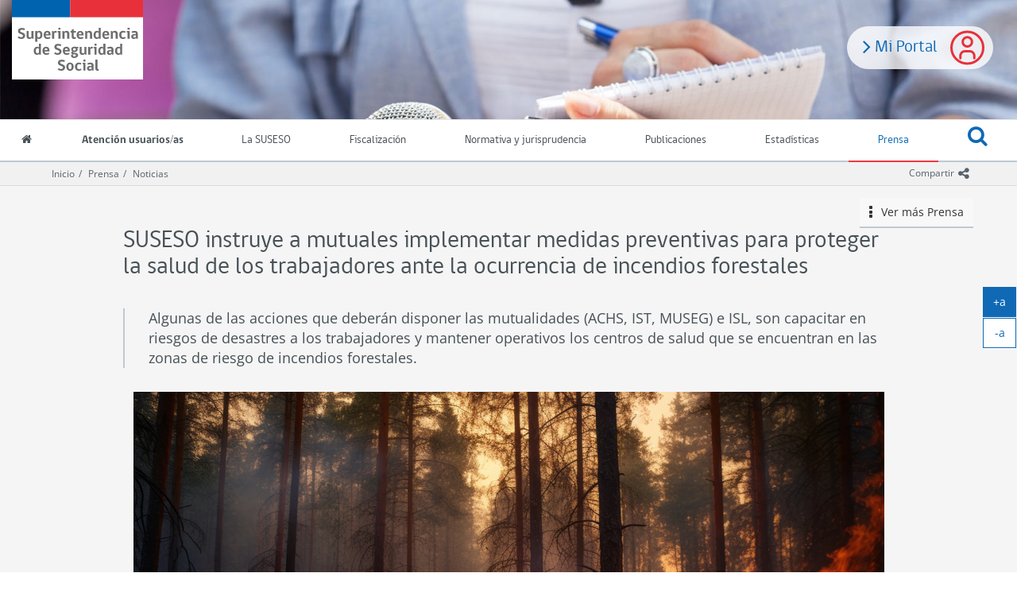

--- FILE ---
content_type: text/html
request_url: https://www.suseso.cl/605/w3-article-720914.html
body_size: 11181
content:
<!DOCTYPE html
  PUBLIC "-//W3C//DTD HTML 4.01+RDFa 1.1//EN" "http://www.w3.org/MarkUp/DTD/html401-rdfa11-1.dtd">
<html lang="es"><head><meta http-equiv="Content-Type" content="text/html; charset=UTF-8"><!--begin-box-container:w3_tr_encabezado_CC_Prensa_2021::2334:Caja contenedora que contiene la caja que estructura el encabezado de Prensa.--><!--loc('Caja contenedora')--><!--pos=1--><!--begin-box-container:ss_tr_encabezado_2021_CC::2267:Caja contenedora con la estructura para encabezado del sitio.--><!--loc('Caja contenedora')--><!--pos=1--><!--begin-box:ss_tr_meta_Viewport_2021::2268:Caja con el meta viewport para responsive.--><!--loc('* Código HTML libre dentro de la página.')--><meta name="viewport" content="width=device-width,initial-scale=1">
<meta http-equiv="X-UA-Compatible" content="IE=edge,chrome=1">

<link href="channels-501_awesome_webfont_css.css" rel="stylesheet" type="text/css">
<link href="channels-501_gobcl_all_webfont_css.css" rel="stylesheet" type="text/css">
<link rel="stylesheet" href="https://cdn.jsdelivr.net/npm/bootstrap-icons@1.11.3/font/bootstrap-icons.min.css">
<link href="channels-506_glyphonicons_halflings_regular_css.css" rel="stylesheet" type="text/css">
<link href="channels-501_css_animated_4_1_1.css"  rel="stylesheet" type="text/css">




<!--end-box--><!--pos=2--><!--begin-box:css_Datatables::849:Estilos gráficos asociados sólo a Datatables.--><!--loc('* Código CSS para la página.')--><link rel="stylesheet" href="boxes-849_style.css"><link rel="stylesheet" href="boxes-849_css_code.css"><!--end-box--><!--pos=3--><!--begin-box:css_datetime_picker::1020:Estilos gráficos presentes en el encabezado.--><!--loc('* Código CSS para la página.')--><link rel="stylesheet" href="boxes-1020_style.css"><!--end-box--><!--pos=4--><!--begin-box:ss_tr_EncabezadoHTML_2021::2269:Caja para el encabezado de página HTML, invisible.--><!--loc('* Encabezado w3 full, requerido en todas las páginas HTML de su sitio ')--><title>SUSESO: Prensa - SUSESO instruye a mutuales implementar medidas preventivas para proteger la salud de los trabajadores ante la ocurrencia de incendios forestales</title><link rel="stylesheet" href="boxes-2269_style.css"><style type="text/css">/*
@import url("channels-506_glyphonicons_halflings_regular_css.css");
body.estadisticas {
  background-image: url('channels-501_fondo_header_estadisticas.jpg');
}
body.orientacion {
  background-image: url('channels-501_fondo_header_orientacion.jpg');
}
body.lasuseso {
  background-image: url('channels-501_fondo_header_lasuseso.jpg');
}
body.fiscalizacion {
  background-image: url('channels-501_fondo_header_fiscalizacion.jpg');
}
*/
/* Nuevo botón Claveúnica */
@import url('https://fonts.googleapis.com/css2?family=Roboto:ital,wght@0,100;0,300;0,400;0,500;0,700;0,900;1,100;1,300;1,400;1,500;1,700;1,900&display=swap');
.btn-claveunica-nuevo {
  background: #0F69C4;
  display: flex;
  justify-content: center;
  height: 48px;
  align-items: center;
  border: none !important;
  font-family: "Roboto", sans-serif;
  font-weight: 500;
  font-style: normal;
}
.btn-claveunica-nuevo:hover {
  background: #0B4E91;
}
.btn-claveunica-nuevo:active {
  background: #07305A;
}
.btn-claveunica-nuevo svg {
   margin-right: 10px;
}
/* */
.ntg-btn-no-ellipsis {
  overflow: visible !important;
  text-overflow: clip !important;
  white-space: wrap !important;
}
@media (max-width: 768px) {
  .ntg-btn-no-ellipsis {
    overflow: visible !important;
    text-overflow: clip !important;
    white-space: wrap !important;
  }
}

#pc_indice_estadisticas_2023 .titulo a {
  font-size: 2.5rem !important;
}

/* Para videos en marquesina de especiales */
@media (min-width:768px) {
  #container_marquesina_sanna .slider.educativo .item iframe {
    width: 620px;
    height: 310px;
    transition: all 0.3s ease-in-out;
  }
}
@media all and (max-width: 767px) and (min-width: 450px) {
  #container_marquesina_sanna .slider.educativo .item iframe {
    width: 400px;
    height: 200px;
    transition: all 0.3s ease-in-out;
  }
}

@media (min-width:992px) {
  #container_marquesina_sanna .slider.educativo:hover iframe {
    width: 945px;
    height: 473px;
    transition: all 0.3s ease-in-out;
  }
}

/* Otros */
@media (min-width:768px) {
  #modalCanales .d-flex-modal {
    display: flex;
  }
  #modalCanales .d-flex-modal .col-md-6>div {
    float: none
  }
}

#ar_bannerSUSESOContigo {
  display: block !important;
  text-align: center;
}
#ar_bannerSUSESOContigo .ntg-hidden-xs {
  display: block
}
#ar_bannerSUSESOContigo .ntg-visible-xs {
  display: none
}

@media (max-width: 767px) {
  #ar_bannerSUSESOContigo img {
    margin: 0 auto;
    display: block;

  }
  #ar_bannerSUSESOContigo .ntg-hidden-xs {
    display: none
  }
  #ar_bannerSUSESOContigo .ntg-visible-xs {
    display: block;
    max-width: 400px;
  }
}

#compendio_pdf_version_fecha .version {
  font-weight: bold;
  font-size: 1.1em;
}
@media all and (max-width: 700px) and (min-width: 450px) {
  .destacados-portada .col-md-3 {
    min-height: 145px;
  }
}
@media (min-width:992px) {
  #main {
    min-height: calc(100% - 388px);
  }
}
#pcVersionesCompendio .recuadro.media {
  border-bottom-width: 1px;
}
.legislacion.compendio .panel.panel-body:empty {
  display: none;
}
.sin-elipsis a {
  white-space: normal;
  overflow: visible;
  text-overflow: clip;
}
div.clasificaciones {
  margin-bottom: 20px;
}
.clasificaciones span {
  font-weight: bold;
}
.clasificaciones span a {
  font-weight: normal;
  margin-top: 4px;
  margin-bottom: 8px;
}
@media only screen and (max-width: 991px) {
  .indicadores-portada {
    display: none;
  }
}
@media (max-width:768px) {
  #destacados_portada .thumbnail .figure {
    width: 120px !important;
    max-width: 120px !important;
    height: auto !important;
  }
}
/*Rectificaciones para Accesibilidad AA*/
.ntg-titulo-caja {
  color: #5e6a75;
}
.fecha-destacada .fecha {
  padding-right: 15px;
  border-right: 1px dotted #7A8791;
}
.fecha-destacada .fecha .dia,
.fecha-destacada .fecha .mes {
  display: block;
}
.recuadros-valores .thumbnail .informacion p.titulo {
  line-height: 1.1;
  padding: 0;
}
.banner-html-v2 .recuadro .titulo {
  margin: 0;
  line-height: 1.1;
}
.destacados-portada {
color: #fff;
}
#ntg-slider .carousel-indicators li {
  opacity: 1;
}

/* animacion Héctor */
.bounce {
  -moz-animation: bounce 3s infinite;
  -webkit-animation: bounce 3s infinite;
  animation: bounce 3s infinite;
}
@-moz-keyframes bounce {
  0%,
  20%,
  50%,
  80%,
  100% {
    -moz-transform: translateY(0);
    transform: translateY(0);
  }
  40% {
    -moz-transform: translateY(20px);
    transform: translateY(20px);
  }
  60% {
    -moz-transform: translateY(10px);
    transform: translateY(10px);
  }
}
@-webkit-keyframes bounce {
  0%,
  20%,
  50%,
  80%,
  100% {
    -webkit-transform: translateY(0);
    transform: translateY(0);
  }
  40% {
    -webkit-transform: translateY(20px);
    transform: translateY(20px);
  }
  60% {
    -webkit-transform: translateY(10px);
    transform: translateY(10px);
  }
}
@keyframes bounce {
  0%,
  20%,
  50%,
  80%,
  100% {
    -moz-transform: translateY(0);
    -ms-transform: translateY(0);
    -webkit-transform: translateY(0);
    transform: translateY(0);
  }
  40% {
    -moz-transform: translateY(20px);
    -ms-transform: translateY(20px);
    -webkit-transform: translateY(20px);
    transform: translateY(20px);
  }
  60% {
    -moz-transform: translateY(10px);
    -ms-transform: translateY(10px);
    -webkit-transform: translateY(10px);
    transform: translateY(10px);
  }
}
#acordeon_participacion img {}
#acordeon_participacion .bajardoc {
  margin-bottom: 15px;
}
#acordeon_participacion .bajardoc .titulo {
  padding-left: 10px;
}
#acordeon_participacion .format-jpg,
#acordeon_participacion .format-png,
#acordeon_participacion .format-pdf {
  padding-left: 0
}
#acordeon_participacion .format-jpg:before,
#acordeon_participacion .format-png:before,
#acordeon_participacion .format-pdf:before {
  display: none;
}
#acordeon_participacion .format-jpg img,
#acordeon_participacion .format-png img,
#acordeon_participacion .format-pdf img {
  border: 1px solid #ddd;
}
#acordeon_participacion .format-xlsx .titulo,
#acordeon_participacion .format-xsx .titulo,
#acordeon_participacion .format-doc .titulo {
  display: none
}
td.ntg-porcentaje.pn-number:after {
  content: "%";
}

#tabular_informesfiscalizacion th.titulo {
  display: table-cell;
}

.text-underline {
  text-decoration: underline;
}
.eidox-smaternales #rango_validez.abstract {
  margin-top: -30px;
}

.padding-izquierdo-xs {
  padding-left: 7.5px !important;
}
.padding-izquierdo-sm {
  padding-left: 15px !important;
}
.padding-izquierdo-md {
  padding-left: 30px !important;
}
.padding-izquierdo-lg {
  padding-left: 45px !important;
}
.padding-derecho-xs {
  padding-right: 7.5px !important;
}
.padding-derecho-sm {
  padding-right: 15px !important;
}
.padding-derecho-md {
  padding-right: 30px !important;
}
.padding-derecho-lg {
  padding-right: 45px !important;
}

.bg-white {
  background: white;
}

.portada #ntg-slider .carousel-inner {
height: auto !important;
}

.compartir .dropdown-menu .social-tools .bi-twitter-x {
    font-size: 2rem;
}

.compartir .dropdown-menu .social-tools .bi-twitter-x:hover {
    color: #3fa9f5;
}</style><meta name="keywords" content=", "><meta name="description" content="SUSESO instruye a mutuales implementar medidas preventivas para proteger la salud de los trabajadores ante la ocurrencia de incendios forestales Incendios forestales Algunas de las acciones que deberán disponer las mutualidades (ACHS, IST, MUSEG) e ISL, son capacitar en riesgos de desastres a los trabajadores y mantener operativos los centros de salud que se encuentran en las zonas de riesgo de incendios forestales."><meta name="generator" content="Newtenberg Engine CMS - https://www.newtenberg.com/"><meta name="Newtenberg-Server" content="https://suseso-engine.newtenberg.com"><meta name="Content-Encoding" content="UTF-8"><link rel="Top" type="text/html" href="https://www.suseso.cl"><link rel="shortcut icon" href="boxes-2269_favicon.ico"><script type="text/javascript"><!--

var __aid = '720914';
var __cid = '505';
var __iid = '605';
var __pnid = Array('500', '501', '536', '545', '566');
var __pvid = Array('501', '630', '10356', '10359', '30917', '31037', '31040', '33997', '689604');

var ntg_properties = {
   "500": "Tipo de contenido",
   "501": "Guía de la Seguridad Social",
   "536": "Prensa",
   "545": "Período",
   "566": "Regímenes"
};
var ntg_propertyvalues = {
   "501": {
      "name":"Noticia",
      "pnid":500
   },
   "630": {
      "name":"Beneficios Sociales",
      "pnid":501
   },
   "10356": {
      "name":"Noticias",
      "pnid":536
   },
   "10359": {
      "name":"Archivo",
      "pnid":536
   },
   "30917": {
      "name":"Seguridad y salud laboral",
      "pnid":501
   },
   "31037": {
      "name":"Régimen de accidentes del trabajo y enfermedades profesionales",
      "pnid":566
   },
   "31040": {
      "name":"Régimen de Licencias médicas y Subsidios por incapacidad laboral (SIL)",
      "pnid":566
   },
   "33997": {
      "name":"Seguridad social",
      "pnid":501
   },
   "689604": {
      "name":"2024",
      "pnid":545
   }
};
--></script><script type="text/javascript" src="channels-505_js_main.js"></script><script type="text/javascript" src="channels-505_js_cookies.js"></script><script type="text/javascript" src="channels-505_js_jquery_3_5_1.js"></script><script type="text/javascript" src="channels-505_js_migrate_3_3_2.js"></script><!--end-box--><!--pos=5--><!--begin-box:ss_tr_meta_facebook::959:Caja con los metadatos para compartir los contenidos por facebook.--><!--loc('Genera metadata para Facebook®')--><meta prefix="og: http://ogp.me/ns#" property="og:title" content="SUSESO instruye a mutuales implementar medidas preventivas para proteger la salud de los trabajadores ante la ocurrencia de incendios forestales"><meta prefix="og: http://ogp.me/ns#" property="og:description" content="Algunas de las acciones que deberán disponer las mutualidades (ACHS, IST, MUSEG) e ISL, son capacitar en riesgos de desastres a los trabajadores y mantener operativos los centros de salud que se encuentran en las zonas de riesgo de incendios forestales."><meta prefix="og: http://ogp.me/ns#" property="og:site_name" content="SUSESO: Prensa"><meta prefix="og: http://ogp.me/ns#" property="og:type" content="website"><meta prefix="og: http://ogp.me/ns#" property="og:locale" content="es_LA"><meta prefix="og: http://ogp.me/ns#" property="og:url" content="https://www.suseso.cl/605/w3-article-720914.html"><meta prefix="og: http://ogp.me/ns#" property="og:image" content="https://www.suseso.cl/605/articles-720914_imagen_portada.thumb_iPortrait.jpg"><!--end-box--><!--pos=6--><!--begin-box:ss_tr_meta_twitter::960:Metadatos para compartir los contenidos por twitter.--><!--Etiquetas META summary card de Twitter--><meta name="twitter:card" content="summary_large_image"><meta name="twitter:site" content="@newtenberg"><meta name="twitter:title" content="SUSESO instruye a mutuales implementar medidas preventivas para proteger la salud de los trabajadores ante la ocurrencia de incendios forestales"><meta name="twitter:description" content="Algunas de las acciones que deberán disponer las mutualidades (ACHS, IST, MUSEG) e ISL, son capacitar en riesgos de desastres a los trabajadores y mantener operativos los centros de salud que se encuentran en las zonas de riesgo de incendios forestales."><meta name="twitter:image" content="https://www.suseso.cl/605/articles-720914_imagen_portada.thumb_iPortrait.jpg"><!--end-box--><!--pos=7--><!--begin-box:CSS_aumentar_font::1665:CSS para botones de agrandar texto.--><!--loc('* Código CSS para la página.')--><link rel="stylesheet" href="boxes-1665_css_code.css"><!--end-box--><!--pos=8--><!--begin-box:tr_Google_Analytics::961:Caja con el código para registrar las visitas. Es recomendable que sea una caja JS y No una caja HTML.--><!--loc('* Código JavaScript para la página.')--><script type="text/javascript" src="boxes-961_js_file.js"></script><script type="text/javascript" src="https://www.googletagmanager.com/gtag/js?id=G-C9KC1CJ3T6"></script><script type="text/javascript"><!--
					// GTAB init
window.dataLayer = window.dataLayer || [];

function gtag(){dataLayer.push(arguments);}

gtag('js', new Date());

gtag('config', 'G-C9KC1CJ3T6');



					--></script><!--end-box--><!--pos=9--><!--end-box--><!--pos=2--><!--end-box--></head><body class="prensa"><!--begin-box-container:w3_tr_header_CC_Prensa_2021::2335:Caja contenedora que contiene la caja que estructura el header de Prensa.--><!--loc('Caja contenedora')--><!--pos=1--><!--begin-box-container:ss_po_header_2021_CC::2271:Caja contenedora con la estructura del header.--><!--loc('Caja contenedora')--><a href="#main" class="sr-only">Contenido principal</a><div id="header" class="hidden-print"><div class="menu-principal"><a href="https://www.suseso.cl/miportal/615/w3-channel.php" class="btn-miportal"><span class="fa fa-angle-right fa-lg"><span class="sr-only">.</span></span> Mi Portal</a><div class="navbar navbar-default" id="navbar_navbar_default"><div class="container-fluid"><h1 class="hidden">Superintendencia de Seguridad Social Gobierno de Chile</h1><!--pos=1--><!--begin-box:ss_tr_logo::650:Caja para Logo institucional.--><!--loc('* Código HTML libre dentro de la página.')--><div class="navbar-header">
	<button type="button" class="navbar-toggle collapsed ntgBootstrap data-toggle_collapse data-target_\#navbarResponsive" >
		<span class="sr-only">Toggle navigation</span>
		<span class="icon-bar"></span>
		<span class="icon-bar"></span>
		<span class="icon-bar"></span>
	</button>
  <a class="navbar-brand" href="/601/w3-channel.html">
    <span class="sr-only">Superintendencia de Seguridad Social (SUSESO) - Gobierno de Chile</span>
  </a>
</div><!--end-box--></div><div class="container-fluid" id="navbar_navbar_container"><div class="collapse navbar-collapse" id="navbarResponsive"><ul class="nav navbar-nav"><!--pos=2--><!--begin-box:ss_tr_menu_inicio::661:Caja que muestra el acceso al inicio.--><!--loc('* Código HTML libre dentro de la página.')--><li class="inicio">
  <a title="Acceso a la portada del sitio" href="/601/w3-channel.html">
    <span class="fa fa-home"></span> 
    <span class="texto-link">Inicio</span>
  </a> 
</li><!--end-box--><!--pos=3--><!--begin-box:ss_tr_menu_itemes_2021::2274:Caja que muestra el menú con las distintas Miradas del canal (Nombres de Clasificandos).--><!--loc('* Código HTML libre dentro de la página.')--><li class="cid-506"><a href="/606/w3-channel.html">Atención usuarios/as</a></li>
<li class="cid-501"><a href="/601/w3-propertyname-542.html">La SUSESO</a></li>
<li class="cid-509"><a href="/609/w3-channel.html">Fiscalización</a></li>
<li class="cid-504"><a href="/612/w3-channel.html">Normativa y jurisprudencia</a></li>
<li class="cid-507"><a href="/607/w3-propertyname-537.html">Publicaciones</a></li>
<li class="cid-508"><a href="/608/w3-propertyname-538.html">Estadísticas</a></li>
<li class="cid-505"><a href="w3-propertyname-536.html">Prensa</a></li>
<li class="cid-515 acceso-miportal"><a href="https://www.suseso.cl/miportal/615/w3-channel.php" title="Mi portal">
  <span class="icono-miportal"></span> Mi Portal </a>
</li>

<!--end-box--><!--pos=4--><!--begin-box:ss_tr_buscador::651:Buscador global--><!--loc('* Código HTML libre dentro de la página.')--><li class="dropdown buscar">
	<a href="#" title="Despliega buscador" class="dropdown-toggle ntgBootstrap data-toggle_dropdown role_button aria-label_BuscadorDesplegable aria-haspopup_true aria-expanded_false">
		<span class="fa fa-search"></span><span class="fa fa-times-circle-o"></span> <span class="texto-link">Buscar</span>
	</a>
	<ul class="dropdown-menu">
		<li class="input-group input-group-lg buscador">
			<label for="keywords" class="sr-only">Buscar en Suseso</label> 
			<input class="form-control placeholder-in-title" id="keywords" type="text" name="keywords" value="" size="30"  title="Buscar"> 
			<span class="input-group-btn">
				<button id="boton_busqueda"  type="button"  class="btn btn-primary" name="boton_buscador" onclick="javascript:return doSearch('/601/w3-search.html',501)">
					<span class="fa fa-search fa-lg"></span><span class="sr-only">buscar</span>  
				</button>
			</span>
			<script type="text/javascript" src="channels-501_js_buscar.js"></script> 
		</li>
	</ul>
</li><!--end-box--></ul></div></div></div></div></div><!--pos=5--><!--begin-box:ss_tr_logo_print::1048:Caja que carga el Logo institucional que sólo aparece en la versión imprimible.--><!--loc('* Código HTML libre dentro de la página.')--><div class="visible-print-block text-center">  
  <img src="https://www.suseso.cl/css/images/logo_transversal.png" 
  alt="Superintendencia de Seguridad Social (SUSESO) - Gobierno de Chile">
  <hr>
</div><!--end-box--><!--end-box--><!--end-box--><!--begin-box-container:w3_ar_main_CC_Prensa::693:Caja contenedora que contiene la caja que estructura los artículos de Prensa.--><!--loc('Caja contenedora')--><!--pos=1--><!--begin-box-container:ss_ar_main_CC::613:Caja contenedora con estructura para el artículo.--><!--loc('Caja contenedora')--><div id="main" class="contenedor-articulo"><div class="barra-posicion hidden-print"><div class="container"><div class="row"><div class="col-md-12"><!--pos=1--><!--begin-box-container:SS_tr_compartir_cc::771:Caja contenedora que muestra las redes sociales para compartir.--><!--loc('Caja contenedora')--><div class="dropdown btn-group pull-right compartir hidden-print"><button class="btn btn-link btn-xs dropdown-toggle ntgBootstrap data-toggle_dropdown" type="button" id="menuCompartir" title="Compartir"><span class="hidden-xs">Compartir</span><span class="fa fa-share-alt fa-lg"><span class="sr-only">icono compartir</span></span></button><div class="dropdown-menu siganos-desplegable ntgBootstrap role_menu aria-labelledby_menuCompartir"><!--pos=1--><!--begin-box:SS_tr_compartir:social-tools:770:Caja que muestra las redes sociales para compratir.--><!--loc('* Incluye links para compartir en redes sociales')--><p class="social-tools"><a title="Facebook" rel="bookmark" class="facebook" href="http://www.facebook.com/share.php?u=https%3A%2F%2Fwww.suseso.cl%2F605%2Fw3-article-720914.html&amp;t=SUSESO%20instruye%20a%20mutuales%20implementar%20medidas%20preventivas%20para%20proteger%20la%20salud%20de%20los%20trabajadores%20ante%20la%20ocurrencia%20de%20incendios%20forestales%20-%20SUSESO%3A%20Prensa"><img width="16" height="16" style="background: transparent url(channels-505_sociable_sprite.png) no-repeat scroll -343px -1px;" src="channels-505_sociable_sprite_mask.gif" alt="Compartir en Facebook"></a><a title="Twitter" rel="bookmark" class="bi bi-twitter-x" href="http://twitter.com/intent/tweet?text=SUSESO%20instruye%20a%20mutuales%20implementar%20medidas%20preventivas%20para%20proteger%20la%20salud%20de%20los%20trabajadores%20ante%20la%20ocurrencia%20de%20incendios%20forestales%20-%20SUSESO%3A%20Prensa%20-%20https%3A%2F%2Fwww.suseso.cl%2F605%2Fw3-article-720914.html"><img width="16" height="16" style="background: transparent url(channels-505_sociable_sprite.png) no-repeat scroll -343px -55px;" src="channels-505_sociable_sprite_mask.gif" alt="Compartir en Twitter"></a></p><!--end-box--></div></div><!--end-box--><!--pos=2--><!--begin-box-container:ss_ar_barra_posicion_CC::975:Contenedora para las barras de posición en eidoxes.--><!--loc('Caja contenedora')--><div class="breadcrumb" id="breadcrumb_ar"><!--pos=1--><!--begin-box:ss_tr_barra_posicion_inicio::968:Caja que muestra el enlace al inicio del portal SUSESO desde la barra de posición.--><!--loc('* Código HTML libre dentro de la página.')--><a href="/601/w3-channel.html" class="inicio-suseso">Inicio</a><!--end-box--><!--pos=2--><!--pos=3--><!--pos=4--><!--begin-box:ss_ar_barra_posicion_articulo::972:Caja que muestra el enlace a la portadillas de cada valor de clasificando en que está clasificado cada artículo del portal SUSESO desde la barra de posición.--><!--loc('* Barra de posición del valor de clasificando usando referer')--><!--tipo_molde = article--><!--multivalor y articulo--><p id="i__ss_ar_barra_posicion_articulo_1_10356" style="display:none"><a class="pnamelink pnid-536 cid-505" href="w3-propertyname-536.html">Prensa</a><a class="current pvid-10356 cid-505" href="w3-propertyvalue-10356.html">Noticias</a></p><p id="i__ss_ar_barra_posicion_articulo_1_31040" style="display:none"><a class="pnamelink pnid-566 cid-501" href="/601/w3-propertyname-566.html">Regímenes</a><a class="current pvid-31040 cid-501" href="/601/w3-propertyvalue-31040.html">Régimen de Licencias médicas y Subsidios por incapacidad laboral (SIL)</a></p><p id="i__ss_ar_barra_posicion_articulo_1_31037" style="display:none"><a class="pnamelink pnid-566 cid-501" href="/601/w3-propertyname-566.html">Regímenes</a><a class="current pvid-31037 cid-501" href="/601/w3-propertyvalue-31037.html">Régimen de accidentes del trabajo y enfermedades profesionales</a></p><p id="i__ss_ar_barra_posicion_articulo_1_10359" style="display:none"><a class="pnamelink pnid-536 cid-505" href="w3-propertyname-536.html">Prensa</a><a class="current pvid-10359 cid-505" href="w3-propertyvalue-10359.html">Archivo</a></p><script type="text/javascript"><!--
						function doLoadi__ss_ar_barra_posicion_articulo_1() {
							var pvid_anterior = '10356';
							var count_pvals = 4; 
							if('undefined' != typeof(document.referrer) && count_pvals > 1 ){
								var refer_portadilla = document.referrer;
								if(refer_portadilla.match(/multipropertyvalues/) != null){// multivalor
									var pvid1,pvid2,m = refer_portadilla.match(/multipropertyvalues-(\d+)-(\d+)/);
									if(m == null){
										m = refer_portadilla.match(/pvid=(\d+).*pvid=(\d+)/);
									}
									pvid1 = m[1];
									pvid2 = m[2];
									if( document.getElementById('i__ss_ar_barra_posicion_articulo_1_'+pvid1) != null ){
										pvid_anterior = pvid1;
									}else if ( document.getElementById('i__ss_ar_barra_posicion_articulo_1_'+pvid2) != null ){
										pvid_anterior = pvid2;
									}

								}else if( refer_portadilla.match(/pvid=(\d+)/) != null || refer_portadilla.match(/propertyvalue-(\d+).html/) != null){
									var pvid, m = refer_portadilla.match(/propertyvalue-(\d+).html/);
									if(m == null){
										m =  refer_portadilla.match(/pvid=(\d+)/);
									}
									pvid = m[1];
									if ( document.getElementById('i__ss_ar_barra_posicion_articulo_1_'+pvid) != null){
										pvid_anterior = pvid;
									} 
								}
							}
							var barra =  document.getElementById('i__ss_ar_barra_posicion_articulo_1_'+pvid_anterior);
							if (barra != null) barra.style.display ='';
						}
						if ( window.addEventListener ) { 
							window.addEventListener( "load", doLoadi__ss_ar_barra_posicion_articulo_1, false );
						} else if ( window.attachEvent ) {
							window.attachEvent( "onload", doLoadi__ss_ar_barra_posicion_articulo_1 );
						} else if ( window.onLoad ) {
							window.onload = doLoadi__ss_ar_barra_posicion_articulo_1;
						}
						--></script><!--end-box--><!--pos=5--><!--pos=6--></div><!--end-box--></div></div></div></div><div class="container"><div class="row"><div class="col-md-12"><!--pos=3--><!--begin-box-container:ss_ar_hermanos_cc::855:Lista de subvalores  de este valor de clasificando.--><!--loc('Caja contenedora')--><div class="dropdown pull-right desplegable-valores margen-izquierdo-md hidden-print"><button class="btn btn-default dropdown-toggle ntgBootstrap data-toggle_dropdown" type="button"><span class="fa fa-ellipsis-v fa-lg margen-derecho-xs"><span class="sr-only">icono</span></span> Ver más
  <!--pos=1--><!--begin-box:ss_ar_clasificando_prensa_titulo:hidden-xs inline-block:856:Caja que muestra el nombre del Clasificando Prensa junto al ver más.--><!--loc('* Clasificando Completo')--><div id="valor_completo_i__ss_ar_clasificando_prensa_titulo_1" class="hidden-xs inline-block"><span class="titulo pnid-536 cid-505">Prensa</span></div><!--end-box--><!--pos=2--><!--pos=3--><!--pos=4--><!--pos=5--><!--pos=6--><!--pos=7--></button><!--pos=8--><!--begin-box:ss_ar_hermanos_prensa:dropdown-menu:927:Caja que muestra la lista de los valores que pertenecen al clasificando Prensa y que son del mismo nivel.--><!--loc('* Lista de Valores de Clasificando')--><ul class="dropdown-menu"><li class="current"><a class="pnid-536 pv-pid-0 pvid-10356 cid-505" href="w3-propertyvalue-10356.html" title="Ir a Noticias">Noticias</a></li><li class="current"><a class="pnid-536 pv-pid-0 pvid-10359 cid-505" href="w3-propertyvalue-10359.html" title="Ir a Archivo">Archivo</a></li></ul><!--end-box--><!--pos=9--><!--pos=10--><!--pos=11--><!--pos=12--><!--pos=13--><!--pos=14--></div><!--end-box--><!--pos=4--><!--pos=5--></div></div><div class="row"><div class="col-md-10 col-md-offset-1"><!--pos=6--><!--pos=7--><!--begin-box:ss_ar_articulo_titulo:articulo:643:Muestra el título del artículo.--><!--loc('* Articulo Completo w3')--><!--uniqueid=i__ss_ar_articulo_titulo_1--><!--class=articulo--><div id="article_i__ss_ar_articulo_titulo_1" class="articulo"><h1 class="titulo aid-720914 cid-505">SUSESO instruye a mutuales implementar medidas preventivas para proteger la salud de los trabajadores ante la ocurrencia de incendios forestales</h1></div><!--end-box--></div></div><div class="row"><div class="col-md-10 col-md-offset-1"><!--pos=8--><!--begin-box:ss_ar_articulo_resumen:articulo:773:Muestra la bajada de un artículo de este molde.--><!--loc('* Articulo Completo w3')--><!--uniqueid=i__ss_ar_articulo_resumen_1--><!--class=articulo--><div id="article_i__ss_ar_articulo_resumen_1" class="articulo"><p class="abstract margen-abajo-md margen-arriba-sm descripcion aid-720914 cid-505">Algunas de las acciones que deberán disponer las mutualidades (ACHS, IST, MUSEG) e ISL, son capacitar en riesgos de desastres a los trabajadores y mantener operativos los centros de salud que se encuentran en las zonas de riesgo de incendios forestales.</p></div><!--end-box--><!--pos=9--><!--pos=10--><!--pos=11--><!--pos=12--><!--pos=13--><!--pos=14--><!--begin-box:ss_ar_foto_portada:articulo row ntg-check-empty ntg-full-empty:765:Muestra la foto portada de un artículo.--><!--loc('* Articulo Completo w3')--><!--uniqueid=i__ss_ar_foto_portada_1--><!--class=articulo row ntg-check-empty ntg-full-empty--><div id="article_i__ss_ar_foto_portada_1" class="articulo row ntg-check-empty ntg-full-empty"><div class="imagen-responsive col-sm-12 cid-505 aid-720914 binary-imagen_portada format-jpg"><img src="articles-720914_imagen_portada.thumb_iPrincipal.jpg" alt=""></div></div><!--end-box--></div></div><div class="row"><div class="col-md-12 margen-abajo-md"><!--pos=15--><!--pos=16--></div></div><div class="row"><div class="col-md-10 col-md-offset-1"><div class="panel panel-articulo"><div class="panel-body"><div class="row"><!--pos=17--><!--pos=18--><div class="col-md-12 ar-indentado"><div class="clearfix"><span class="hidden">-</span></div><!--pos=19--><!--begin-box:ss_ar_foto_portada_miniaturas_hidden:ntg-check-empty:958:Selecciona las miniaturas de la foto portada y las pone en el código aunque escondidas para que se publiquen.--><!--loc('* Articulo Completo w3')--><!--uniqueid=i__ss_ar_foto_portada_miniaturas_hidden_1--><!--class=ntg-check-empty--><div id="article_i__ss_ar_foto_portada_miniaturas_hidden_1" class="ntg-check-empty"><span class="hidden cid-505 aid-720914 binary-imagen_portada format-jpg"><img src="articles-720914_imagen_portada.thumb.jpg" alt=""><img src="articles-720914_imagen_portada.thumb_iLandscapeSmall.jpg" alt=""><img src="articles-720914_imagen_portada.thumb_iLandscape.jpg" alt=""><img src="articles-720914_imagen_portada.thumb_iPrincipal.jpg" alt=""></span></div><!--end-box--><!--pos=20--><!--begin-box:ss_tr_imprimir::791:Caja que muestra el botón imprimir que abre la ventana de imprimir del navegador. Con este método no es necesario el molde de impresión amistosa.--><!--loc('* Código HTML libre dentro de la página.')--><button onclick="window.print();" class="btn btn-link btn-xs pull-right btn-imprimir margen-abajo-sm hidden-print">
<span class="hidden-xs">Imprimir</span> 
  <span class="fa fa-print fa-2x"></span>
</button>
<!--end-box--><!--pos=21--><!--begin-box:ss_ar_fecha:recuadros:854:Muestra la fecha de publicación de un eidox.--><!--loc('* Articulo Completo w3')--><!--uniqueid=i__ss_ar_fecha_1--><!--class=recuadros--><div id="article_i__ss_ar_fecha_1" class="recuadros"><p class="fecha margen-arriba-xs cid-505 aid-720914 pnid-546 iso8601-20240105T1737000300">05 de enero de 2024</p></div><!--end-box--><!--pos=22--><!--pos=23--><!--pos=24--><!--pos=25--><!--pos=26--><!--pos=27--><!--pos=28--><!--begin-box:ss_ar_articulo_cuerpo:articulo articulo-generico margen-abajo-sm:614:Articulo completo de este molde.--><!--loc('* Articulo Completo w3')--><!--uniqueid=i__ss_ar_articulo_cuerpo_1--><!--class=articulo articulo-generico margen-abajo-sm--><div id="ssArCuerpo" class="articulo articulo-generico margen-abajo-sm">
			<p>Santiago 5 de enero de 2024. La Superintendencia de Seguridad Social (SUSESO) realizó esta mañana una reunión con los organismos administradores del seguro de accidentes del trabajo y enfermedades profesionales (ACHS, IST, MUSEG e ISL) para informar sobre las acciones que deberán llevar a cabo dichas entidades ante la ocurrencia de incendios forestales, con el objetivo de proteger la seguridad y salud de los trabajadores que pudiesen ser afectados por este tipo de eventos.</p>
<p>Las mutualidades deberán disponer de planes de acción preventivos para enfrentar este tipo de situaciones entre las regiones de Atacama y Magallanes, declaradas por la Subsecretaría del Interior (Decreto N° 1.367) en emergencia preventiva por incendios forestales y en aquellos centros de trabajo donde se detecten condiciones de riesgo. Estos planes deberán incluir:</p>
<p>Un Plan de Reducción de riesgo de Desastres en Centros de Trabajo ubicadas en zonas de riesgo.</p>
<p>Realizar capacitaciones a los y las trabajadoras sobre sobre la prevención de riesgos de incendios, las medidas de prevención y protección para la salud y la vida, las medidas de primeros auxilios ante emergencias.</p>
<p>Mantener operativos los centros de atención de salud en las zonas afectadas por los incendios forestales e informar la ubicación de estos centros a los empleadores.</p>
<p>Disponer de material informativo, físico y virtual, con las medidas de prevención para evitar accidentes laborales y de trayecto, así como enfermedades o afecciones de salud, que pudiesen afectar a los trabajadores expuestos a focos de incendios.</p>
<p>Consultar la aplicación, disponible por el Servicio Nacional de Prevención y Respuesta ante Desastres (SENAPRED), denominada "Visor Chile Preparado", para conocer, por medio de la ubicación de las entidades empleadoras o sus centros de trabajo, las amenazas frente a incendios forestales</p>
<p>"Es importante que los organismos administradores del seguro de accidentes y enfermedades profesionales, realicen en las empresas las actividades de prevención y estén preparados para las distintas contingencias que se pueden dar y que puedan afectar a los trabajadores enfrentados a un incendio forestal", indicó el intendente de Seguridad y Salud en el Trabajo, José Francisco Castro.</p>
<div class="bajardoc cid-505 aid-720914 binary-recurso_1 format-pdf"><a href="articles-720914_recurso_1.pdf" title="Ir a Oficio Incencios forestales">Oficio Incencios forestales</a></div>

		</div><!--end-box--><!--pos=29--><!--pos=30--><!--pos=31--><!--pos=32--><!--pos=33--><!--pos=34--><!--pos=35--><!--pos=36--><!--pos=37--><!--pos=38--><!--pos=39--><!--begin-box:ss_ar_articulo_archivos:recuadros download-attr margen-abajo-md:640:Articulo completo de este molde--><!--loc('* Articulo Completo w3')--><!--uniqueid=i__ss_ar_articulo_archivos_1--><!--class=recuadros download-attr margen-abajo-md--><!--end-box--><!--pos=40--><!--begin-box:ss_ar_articulo_urlexterna:margen-abajo-md recuadros:869:Muestra el recurso que permite acceder a un link externo.--><!--loc('* Articulo Completo w3')--><!--uniqueid=i__ss_ar_articulo_urlexterna_1--><!--class=margen-abajo-md recuadros--><!--end-box--><!--pos=41--><!--pos=42--><!--begin-box:ss_ar_articulo_video:link_youtube margen-arriba-md:852:Muestra el video asociado al eidox si es que tiene.--><!--loc('* Articulo Completo w3')--><!--uniqueid=i__ss_ar_articulo_video_1--><!--class=link_youtube margen-arriba-md--><!--end-box--><!--pos=43--><!--begin-box:ss_ar_articulo_galeria:recuadros margen-abajo-sm galeria-recursos:783:Galería de artículo completo de este molde.--><!--loc('* Articulo Completo w3')--><!--uniqueid=i__ss_ar_articulo_galeria_1--><!--class=recuadros margen-abajo-sm galeria-recursos--><div id="galeria_fotos_prensa" class="recuadros margen-abajo-sm galeria-recursos"><h2 class="ntg-titulo-caja">Galería</h2><ul></ul></div><!--end-box--><!--pos=44--><!--pos=45--></div></div></div></div><!--pos=46--><!--pos=47--><!--pos=48--></div></div></div></div><!--end-box--><!--end-box--><!--begin-box-container:w3_tr_footer_CC_Prensa::691:Caja contenedora que contiene la caja que estructura el footer de Prensa.--><!--loc('Caja contenedora')--><!--pos=1--><!--begin-box-container:ss_tr_footer_CC::646:Contiene el footer de la página y los archivos javascript transversales.--><!--loc('Caja contenedora')--><!--pos=1--><!--begin-box:ss_tr_btn_subir::779:Caja que muestra el botón que permite subir al tope de la página. Aparece cuando el alto de la página excede el de la pantalla.--><!--loc('* Código HTML libre dentro de la página.')--><div id='top' class="hidden-xs">
  <a href="#navbar_navbar_default" title="ir al tope de la página" class="btn btn-link btn-subir affix" ><span class="fa fa-chevron-circle-up fa-3x"></span><span class="sr-only">Subir</span></a>
</div>

<!--end-box--><!--pos=2--><!--begin-box-container:ss_tr_colofon_CC::1754:Caja que muestra el colofón y un menú auxiliar.--><!--loc('Caja contenedora')--><div id="footer"><div class="container-fluid"><!--pos=1--><!--begin-box:ss_tr_footer_colofon::1756:Caja que muestra el colofón y un menú auxiliar.--><!--loc('* Código HTML libre dentro de la página.')--><!-- colofón y menú complementario-->
<div class="row sellos-transformacion-digital direccion-rut d-print-none">
  <div class="col-sm-4">
    <p>Teléfonos 22620 4500 - 4400 / RUT: 61.509.000-K</p>
  </div>
  <div class="col-sm-4 hidden-print menu-footer">
    <ul class="nav nav-pills">
      <li><a href="/601/w3-contents.html">Mapa del sitio</a></li>
      <li><a href="/606/w3-article-19630.html">Condiciones de uso</a></li>
      <li><a href="/601/rss3-channel.rss">RSS</a></li>
    </ul>
  </div>
  <div class="col-sm-4 sellos">
    <img src="channels-501_sellos_transformacion_digital.svg" height="90" width="238" alt="Sellos de cumplimiento Ley de Transformación Digital periodo 2019-2022">
  </div>
</div><!--end-box--><!--pos=2--><!--begin-box:ss_tr_footer_validaciones::1755:Caja que muestra el colofón y un menú auxiliar.--><!--loc('* Código HTML libre dentro de la página.')--><!-- sellos validaciones -->
<div class="row">
  <div class="col-xs-12 sellos-validaciones">
    <!--- CSS -->
    <a href="https://jigsaw.w3.org/css-validator/">
      <img style="border:0;width:88px;height:31px" src="https://jigsaw.w3.org/css-validator/images/vcss-blue" alt="¡CSS Válido!">
     </a>

    <!--- HTML -->
    <a href="https://validator.w3.org/">
      <img style="border:0;width:88px;height:31px" src="https://www.w3.org/Icons/valid-html401-blue" alt="¡HTML Válido!">
     </a>

    <!--- ACCESIBILIDAD -->
    <!-- actualmente 404
    <a href="https://www.tawdis.net/">
      <img style="" src="https://www.tawdis.net/img/taw_1_AA.png" alt="¡Accesibilidad AA Válida!">
     </a>-->
  </div>
</div><!--end-box--></div></div><!--end-box--><!--pos=3--><!--begin-box:js_bootstrap::645:Caja que carga el js bootstrap, si se hacen modificaciones, descargar el archivo js, modificarlo y después subirlo.--><!--loc('* Código JavaScript para la página.')--><script type="text/javascript" src="boxes-645_js_file.js"></script><!--end-box--><!--pos=4--><!--begin-box:js_boot_engine::644:Caja que carga el js ntg_bootstrap_engine, si se hacen modificaciones, descargar el archivo js, modificarlo y después subirlo.--><!--loc('* Código JavaScript para la página.')--><script type="text/javascript" src="boxes-644_js_file.js"></script><script type="text/javascript" src="boxes-644_js_code.js"></script><!--end-box--><!--pos=5--><!--begin-box:js_galeria::786:Caja que carga js con la galería Bootstrap.--><!--loc('* Código JavaScript para la página.')--><script type="text/javascript" src="boxes-786_js_file.js"></script><!--end-box--><!--pos=6--><!--begin-box:js_galeria_init::787:Caja que carga js para inicializar la galería Bootstrap.--><!--loc('* Código JavaScript para la página.')--><script type="text/javascript" src="boxes-787_js_file.js"></script><!--end-box--><!--pos=7--><!--begin-box:js_tabs_responsive::819:Caja que carga js para que los tabs y nav-pills Bootstrap sean responsive.--><!--loc('* Código JavaScript para la página.')--><script type="text/javascript" src="boxes-819_js_file.js"></script><script type="text/javascript" src="boxes-819_js_code.js"></script><!--end-box--><!--pos=8--><!--begin-box:br_js_youtube::851:Caja que carga js para activar la aparición del reproductor de videos de youtube.--><!--loc('* Código JavaScript para la página.')--><script type="text/javascript" src="boxes-851_js_file.js"></script><script type="text/javascript"><!--
					$(function(){
	$('.link_youtube a, a.link_youtube').ntg_link_video({
		"youtubeTemplate": 
		'<div class="ratio ratio-16x9">' +
		'   <iframe title="video player youtube" class="" ' +
		'       src="https://www.youtube.com/embed/{{videoid}}" frameborder="0" allowfullscreen>No iframes'+
		'   </iframe>' +
		'</div>'
	});
	$(".link_youtube a[href^='https://soundcloud.com']").each(function(i,a){
		var href= $(a).attr("href");
		var jqXHR = $.ajax({
			type: "POST",
			url: "https://soundcloud.com/oembed",
			data: {
				"format":"json",
				"url":href
			},
			dataType: "json",
			success: function(data,textStatus, jqXHR){
				console.log(data);
				if(textStatus == "success"){
					$(jqXHR.data.a).replaceWith(data.html);
				}
			}

		});
		jqXHR.data = { a:a};
	});
});
					--></script><!--end-box--><!--pos=9--><!--begin-box:js_link_nueva_ventana_container:externo social-tools:1012:Caja con javascript para abrir en ventana nueva los links que están envueltos en un contenedor.--><!--loc('* Incluye script para personalizar comportamiento de links')--><script type="text/javascript"><!--
$(document).ready(function(){$('.externo>a:not([class]),.social-tools>a:not([class])').click(function(){window.open(this.href,'_blank','resizable=1,menubar=1,location=1,status=1,scrollbars=1,toolbar=1,width=,height=');return false});});
--></script><!--end-box--><!--pos=10--><!--begin-box:js_link_nueva_ventana_anchor:facebook twitter googleplus:1124:Caja con javascript para abrir en ventana nueva los links que tienen el class en el anchor.--><!--loc('* Incluye script para personalizar comportamiento de links')--><script type="text/javascript"><!--
$(document).ready(function(){$('a.facebook,a.twitter,a.googleplus').click(function(){window.open(this.href,'_blank','resizable=1,menubar=1,location=1,status=1,scrollbars=1,toolbar=1,width=,height=');return false});});
--></script><!--end-box--><!--pos=11--><!--begin-box:js_DataTables_lib::844:https://datatables.net/download/#dt/jszip-3.10.1/dt-1.13.5/b-2.4.1/b-colvis-2.4.1/b-html5-2.4.1/fc-4.3.0/fh-3.4.0/r-2.5.0/sc-2.2.0

Bibliotecas incluidas:
JSZip 2.5.0, DataTables 1.10.10, Buttons 1.1.0, Flash export 1.1.0, HTML5 export 1.1.0, FixedColumns 3.2.0, FixedHeader 3.1.0, Responsive 2.0.0, Scroller 1.--><!--loc('* Código JavaScript para la página.')--><script type="text/javascript" src="boxes-844_js_file.js"></script><script type="text/javascript"><!--
					/**
 * Similar to the Date (dd/mm/YY) data sorting plug-in, this plug-in offers 
 * additional  flexibility with support for spaces between the values and
 * either . or / notation for the separators.
 *
 * Please note that this plug-in is **deprecated*. The
 * [datetime](//datatables.net/blog/2014-12-18) plug-in provides enhanced
 * functionality and flexibility.
 *
 *  @name Date (dd . mm[ . YYYY]) 
 *  @summary Sort dates in the format `dd/mm/YY[YY]` (with optional spaces)
 *  @author [Robert Sedovšek](http://galjot.si/)
 *  @deprecated
 *
 *  @example
 *    $('#example').dataTable( {
 *       columnDefs: [
 *         { type: 'date-eu', targets: 0 }
 *       ]
 *    } );
 */

jQuery.extend( jQuery.fn.dataTableExt.oSort, {
	"date-eu-pre": function ( date ) {
		date = date.replace(" ", "");
		
		if ( ! date ) {
			return 0;
		}

		var year;
		var eu_date = date.split(/[\.\-\/]/);

		/*year (optional)*/
		if ( eu_date[2] ) {
			year = eu_date[2];
		}
		else {
			year = 0;
		}

		/*month*/
		var month = eu_date[1];
		if ( month.length == 1 ) {
			month = 0+month;
		}

		/*day*/
		var day = eu_date[0];
		if ( day.length == 1 ) {
			day = 0+day;
		}

		return (year + month + day) * 1;
	},

	"date-eu-asc": function ( a, b ) {
		return ((a < b) ? -1 : ((a > b) ? 1 : 0));
	},

	"date-eu-desc": function ( a, b ) {
		return ((a < b) ? 1 : ((a > b) ? -1 : 0));
	}
} );
					--></script><!--end-box--><!--pos=12--><!--begin-box:js_Datatables_Bootstrap::845:Caja que carga el js DataTables Bootstrap.--><!--loc('* Código JavaScript para la página.')--><script type="text/javascript" src="boxes-845_js_file.js"></script><!--end-box--><!--pos=13--><!--begin-box:js_Datatables_ntg_filtros_lib::846:Caja que carga js ntg_datatables_filtros.--><!--loc('* Código JavaScript para la página.')--><script type="text/javascript" src="boxes-846_js_file.js"></script><!--end-box--><!--pos=14--><!--pos=15--><!--pos=16--><!--pos=17--><!--pos=18--><!--pos=19--><!--pos=20--><!--pos=21--><!--begin-box:js_ar_tablas_responsive::1030:Agrega un comportamiento responsive a las tablas que están en los cuerpos de los artículos.--><!--loc('* Código JavaScript para la página.')--><script type="text/javascript" src="boxes-1030_js_file.js"></script><!--end-box--><!--pos=22--><!--begin-box:js_aumentar_font::1663:Script e inicialización necesaria para que funcionen los botones agrandar y achicar texto.--><!--loc('* Código JavaScript para la página.')--><script type="text/javascript" src="boxes-1663_js_file.js"></script><script type="text/javascript" src="boxes-1663_js_code.js"></script><!--end-box--><!--pos=23--><!--begin-box:tr_aumentar_font_botones::1664:Botones agrandar y achicar texto.--><!--loc('* Código HTML libre dentro de la página.')--><div class="botones-texto text-right margen-abajo-xs hidden-print">
  <button type="button" class="btn btn-primary ntg-agrandar-texto ntgBootstrap aria-label_agrandar" title="Agrandar texto">+a <span class="sr-only">Agrandar texto</span></button>
  <button type="button" class="btn btn-primary ntg-achicar-texto ntgBootstrap aria-label_achicar" title="Achicar texto">-a <span class="sr-only">Achicar texto</span></button>
</div><!--end-box--><!--pos=24--><!--begin-box:js_ntg_busqueda_hl_search::1727:ntg_hlsearch.js 1753 2023-04-26 16:48:47Z hrodrigu--><!--loc('* Código JavaScript para la página.')--><script type="text/javascript" src="boxes-1727_js_file.js"></script><script type="text/javascript"><!--
					$(function(){
  
  $("#main .panel-articulo,#main .articulo").ntg_hlsearch({
    "wordCookieName": 'hl_words',
    "phraseCookieName": 'hl_phrase',
    debug:false
  });
  
});
					--></script><!--end-box--><!--end-box--><!--pos=2--><!--end-box--></body></html>

--- FILE ---
content_type: application/javascript
request_url: https://www.suseso.cl/605/channels-501_js_buscar.js
body_size: 575
content:
function doSearch(url,cid) {

	// Delete search's cookies
	if( "exists".match ) {
		var results = document.cookie.match(/\w+=/g);
		if( results ) {
			for( var i=0; i < results.length; i++ ) {
				if( results[i].substring(0,7) == 'search_' ) {
					deleteCookie( results[i].substring(0,results[i].length-1) );
				}
			}
		}
	}

	var texto = [];
	if( $("#keywords").val().trim().length > 0 ){
		texto.push($("#keywords").val().trim());
	}
	texto = texto.join(" ").replace(/\s+/," ").trim();
	var now = new Date();
	now.setMinutes(now.getMinutes()+15);
	deleteCookie("hl_words");
	deleteCookie("hl_phrase");
	setCookie("hl_words", texto, location.host + "; expires="+now.toGMTString());
	setCookie('hl_phrase', texto, location.host + "; expires="+now.toGMTString());


	setCookie('search_keywords',texto);
	setCookie('search_start', 0 );
	setCookie('search_group', 1 );
	setCookie('search_show_ancestors', 1 );
	//setCookie('search_pvid_not', "500:500,506,511,516,520,522,523,524,525,526,10320,10345,10374,10375,30689,30954,30971,33968,34007,34009,34954,34996");
	setCookie('search_pvid_not', "500:" 
		 + "500" // Asociado a actualidad
		 + ",506" // Asociado a legislación y normativa
		 + ",511" // Asociado a servicios y trámites
		 + ",516" // Asociado a publicaciones
		 + ",520" // Asociado a Estadísticas
		 + ",522" // Indicadores
		 + ",523" // Gráficos subsidios maternales
		 + ",524" // Asociado a institucionalidad SUSESO
		 + ",525" // Contenido institucional
		 + ",526" // Tipo de Contenido sin definir
		 + ",10320" // Asociado a orientación
		 + ",10345" // Asociado a fiscalización
		 + ",10374" // Asociado a Funcionalidad
		 + ",10375" // Ficha de sitio
		 + ",30689" // Ficha de acceso
		 + ",30954" // Ficha glosario
		 + ",30971" // Ficha tema o parte de un especial
		 + ",33968" // Variables estadísticas
		 + ",34007" // Ficha de destacado marquesina SUSESO
		 + ",34009" // Presentación extendida
		 + ",34996" // Presentación portadilla
		 + ",139966" // Versiones anteriores en pdf
		 + ",206334" // Nota personalizada
		 + ",664016" // Nota de actualización C. L18833
		 + ",664017" // Versión anterior en pdf C. L18833
		 + ",749207" // Nota de actualización C. SBSP
		 + ",749208" // Versión anterior en pdf C. SBSP
		 + ",768225" // Nota de actualización C. LMSIL
		 + ",768226" // Versión anterior en pdf C. LMSIL
		 + ",526" // Tipo de Contenido sin definir
		 + ",137401" // Ficha especial 
	);
	document.location.href=url;
	return false;
}

$(document).ready(function(){
	$( "#keywords" ).keypress(function( event ) {
		if ( event.which == 13 ) {
			event.preventDefault();
			$("#boton_busqueda").trigger("click");
		}
	});
	$('.buscar.dropdown').on('shown.bs.dropdown', function () {
  		$( "#keywords" ).focus();
	})
});


--- FILE ---
content_type: image/svg+xml
request_url: https://www.suseso.cl/605/channels-501_bg_btn_miportal.svg
body_size: 99
content:
<svg xmlns="http://www.w3.org/2000/svg" viewBox="0 0 54 54">
  <g>
    <g>
      <circle cx="21.5" cy="19.67" r="5.87" style="fill: none;stroke: #e8303a;stroke-linecap: round;stroke-linejoin: round;stroke-width: 3px"/>
      <path d="M12.7,40.2V37.27a5.87,5.87,0,0,1,5.87-5.87h5.86a5.87,5.87,0,0,1,5.87,5.87V40.2" style="fill: none;stroke: #e8303a;stroke-linecap: round;stroke-linejoin: round;stroke-width: 3px"/>
    </g>
    <circle cx="21.5" cy="27" r="20" style="fill: none;stroke: #e8303a;stroke-linecap: round;stroke-linejoin: round;stroke-width: 3px"/>
  </g>
</svg>
